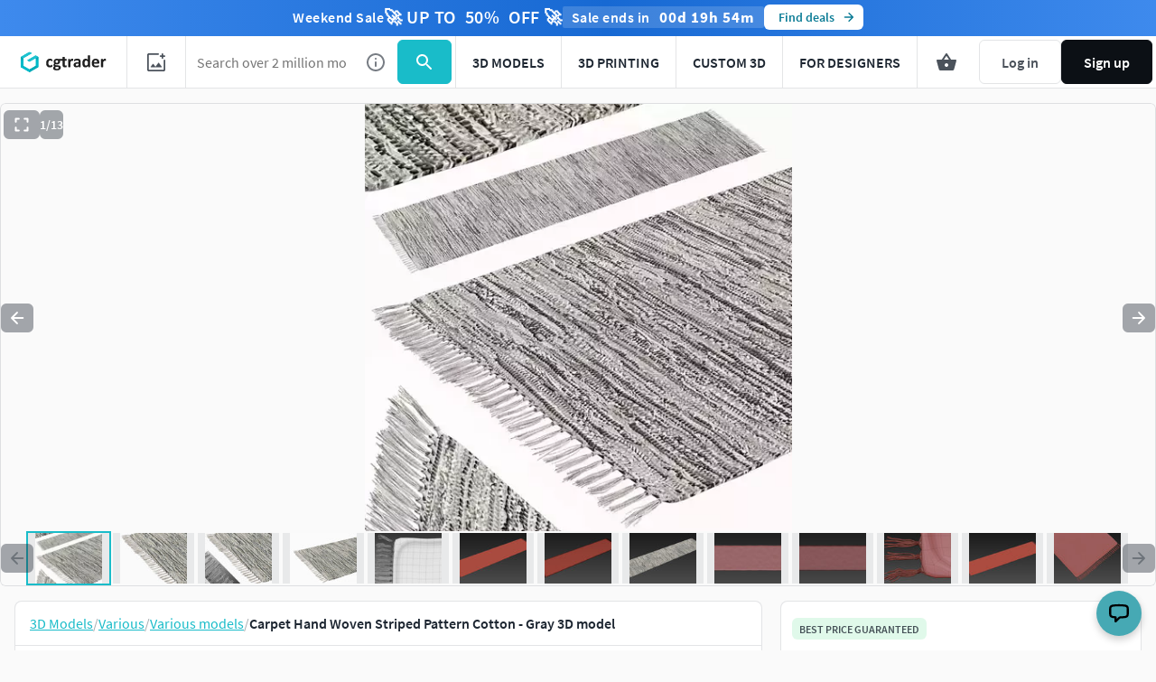

--- FILE ---
content_type: text/javascript; charset=utf-8
request_url: https://www.cgtrader.com/products/carpet-hand-woven-striped-pattern-cotton-gray.js?prev_page=
body_size: 1301
content:

//<![CDATA[
window.gon || (window.gon={});gon.cookies_map={"username":"_cgtrader_utoken","uuid":"_cgtrader_uuid","user_email":"_cgtrader_euid","tracking_check":"_cgtrader_cookies_check","guest_session":"_cgtrader_98e316","returning_user?":"_cgtrader_052e2aa2","tip_shown_at":"_cgtrader_tpsa07","tip_shown":"_cgtrader_tpsw09","cookies_policy_closed":"_cgtrader_cpsa48","push_notification_policy_closed":"_cgtrader_pnpc101","items_listing_per_page":"_cgtrader_673cc0","items_search_per_page":"_cgtrader_389537","per_page_changed":"_cgtrader_900403","anonymous_id":"_cgtrader_auid99","user_subscriptions_modal_cosed":"_cgtrader_usmc84","last_time_modal_seen":"_cgtrader_lsttms","first_visit":"_cgtrader_f1r57v","signin_succeeded":"_cgtrader_slsd89","signup_succeeded":"_cgtrader_sssd90","track_purchase":"_cgtrader_trkprc","purchase_verification":"_cgtrader_purver","fingerprint_fp":"_cgtrader_fingerprint_fp","fingerprint_hardware":"_cgtrader_fingerprint_hardware","fingerprint_locales":"_cgtrader_fingerprint_locales","fingerprint_permissions":"_cgtrader_fingerprint_permissions","fingerprint_plugins":"_cgtrader_fingerprint_plugins","fingerprint_screen":"_cgtrader_fingerprint_screen","fingerprint_system":"_cgtrader_fingerprint_system","fingerprint_webgl":"_cgtrader_fingerprint_webgl"};gon.js_success_message=null;gon.js_error_message=null;gon.autohide=null;gon.product_id=2112514;gon.free_model=false;gon.game_ready=false;gon.print_ready=false;gon.animated=false;gon.rigged=false;gon.item_category="Various";gon.item_subcategory="Various models";gon.gtm_view_item={"name":"Carpet Hand Woven Striped Pattern Cotton - Gray","id":"2112514","brand":"arsender","category":"Various","variant":"CG","price":13.5,"original_price":13.5};gon.is_liked=null;gon.item_likes="1";gon.item_views="655";gon.item_downloads="14";gon.restricted=false;
//]]>


window.pageConfig = {...window.pageConfig, ...{"product":{"id":2112514,"slug":"carpet-hand-woven-striped-pattern-cotton-gray","price":13.5,"isCLDApplicable":false,"isSaleOffApplicable":true,"saleOffDiscount":30,"isPurchased":false,"isDownloaded":false,"isInWishlist":false,"views":657,"downloads":57,"likes":1,"isLiked":null,"acceptsPriceOffer":true,"category":"Various","subcategory":"Various models","title":"Carpet Hand Woven Striped Pattern Cotton - Gray","experimentalFreeDownload":false,"searchQuery":null,"affiliation":"Autodesk 3ds Max","index":"","itemCategory3":"carpet-rug","itemCategory4":"gray","itemCategory5":"fringe","locationId":[],"productType":"cg","authorUsername":"arsender","following":null,"role":"community_member"}} }
window.dispatchEvent(new Event('window-config-loaded'));
